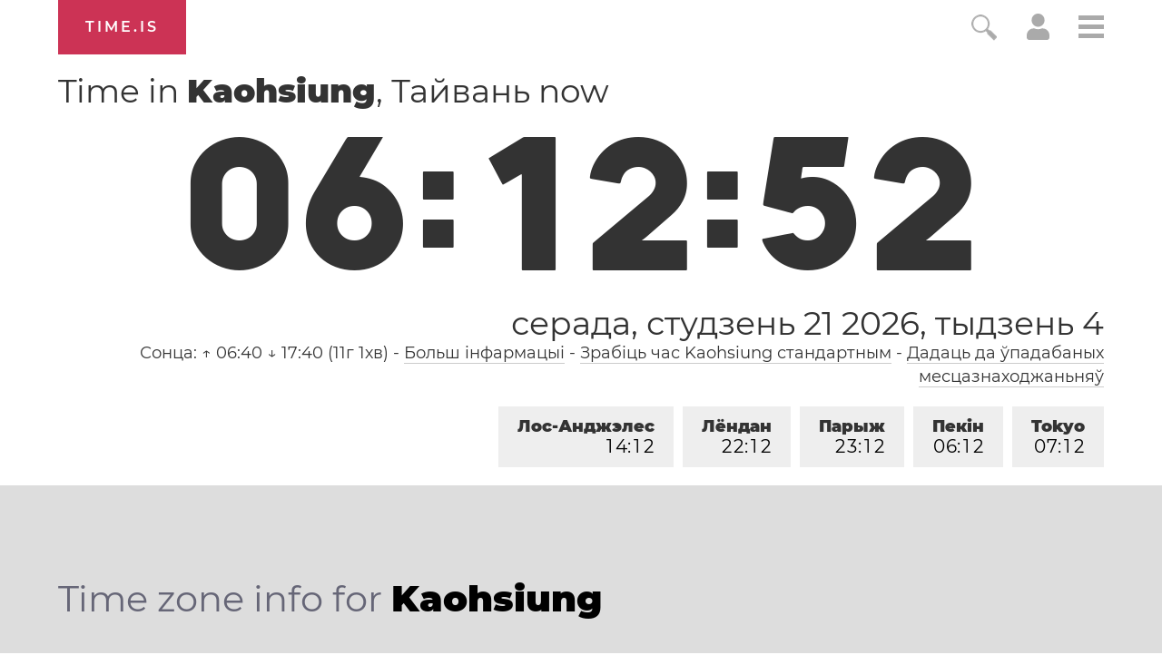

--- FILE ---
content_type: text/html; charset=utf-8
request_url: https://time.is/t1/?be.0.10.269.0P.0.43f.1768947169396.1768947168403..N
body_size: -196
content:
1768947169495
0
43f_(UTC,_UTC+00:00)
1768947169396


<br/><br/>Time.is is for humans. To use from scripts and apps, please ask about our API. Thank you!

--- FILE ---
content_type: text/plain;charset=UTF-8
request_url: https://c.pub.network/v2/c
body_size: -253
content:
0379779e-9eb4-437a-bf52-c06c09a77b5b

--- FILE ---
content_type: text/plain;charset=UTF-8
request_url: https://c.pub.network/v2/c
body_size: -110
content:
dbcc4c40-4ef1-4440-aed4-09daf04eab4d